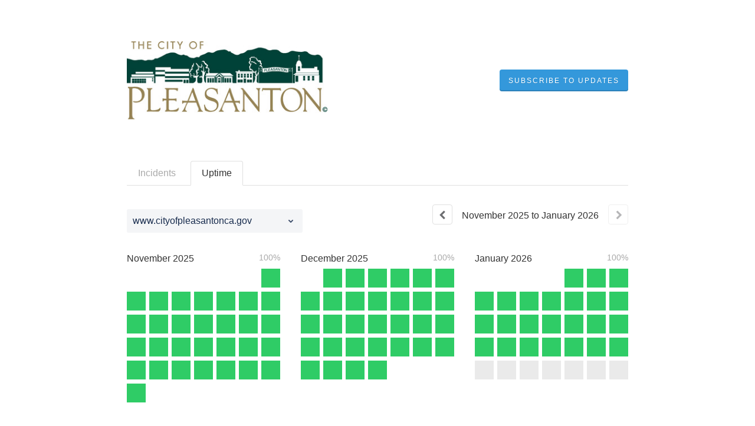

--- FILE ---
content_type: text/html; charset=utf-8
request_url: https://status.cityofpleasantonca.gov/uptime
body_size: 15325
content:
<!DOCTYPE html>
<html lang="en">
  <head>
    <meta http-equiv="X-UA-Compatible" content="IE=edge">
    <!-- force IE browsers in compatibility mode to use their most aggressive rendering engine -->

    <meta charset="utf-8">
    <title>City of Pleasanton Systems Status - Uptime History</title>
    <meta name="description" content="City of Pleasanton Systems&#39;s Uptime History">

    <!-- Mobile viewport optimization -->
    <meta name="HandheldFriendly" content="True">
    <meta name="MobileOptimized" content="320">
    <meta name="viewport" content="width=device-width, initial-scale=1.0, minimum-scale=1.0, maximum-scale=1.0">

    <!-- Time this page was rendered - http://purl.org/dc/terms/issued -->
    <meta name="issued" content="1769275562">

    <!-- Mobile IE allows us to activate ClearType technology for smoothing fonts for easy reading -->
    <meta http-equiv="cleartype" content="on">

      <!-- Atlassian Sans & Mono Fonts -->
<link
  rel="preconnect"
  href="https://ds-cdn.prod-east.frontend.public.atl-paas.net" />
<link
  rel="preload"
  href="https://ds-cdn.prod-east.frontend.public.atl-paas.net/assets/fonts/atlassian-sans/v3/AtlassianSans-latin.woff2"
  as="font" type="font/woff2" crossorigin />
<link
  rel="preload"
  href="https://ds-cdn.prod-east.frontend.public.atl-paas.net/assets/font-rules/v5/atlassian-fonts.css"
  as="style" crossorigin />

    <style>
  /* Dynamic Font Stack based on Feature Flag */
    /* Using Atlassian Sans & Mono */
    :root {
      --font-stack-a: "Atlassian Sans", "Helvetica Neue", Helvetica, Arial, Sans-Serif;
      --font-stack-b: "Atlassian Mono", "SFMono-Medium", "SF Mono", "Segoe UI Mono", "Roboto Mono", "Ubuntu Mono", Menlo, Consolas, Courier, monospace;
    }
</style>


      <link rel="shortcut icon" type="image/x-icon" href="//dka575ofm4ao0.cloudfront.net/pages-favicon_logos/original/10079/kqaougv1T5Kf4nWIlwqk" />

    <link rel="shortcut icon" href='//dka575ofm4ao0.cloudfront.net/pages-favicon_logos/original/10079/kqaougv1T5Kf4nWIlwqk'>

    <link rel="alternate" type="application/atom+xml" href="https://status.cityofpleasantonca.gov/history.atom" title="City of Pleasanton Systems Status History - Atom Feed">
    <link rel="alternate" type="application/rss+xml" href="https://status.cityofpleasantonca.gov/history.rss" title="City of Pleasanton Systems Status History - RSS Feed">

      <!-- Canonical Link to ensure that only the custom domain is indexed when present -->
      <link rel="canonical" href="http://status.cityofpleasantonca.gov/uptime">

    <meta name="_globalsign-domain-verification" content="y_VzfckMy4iePo5oDJNivyYIjh8LffYa4jzUndm_bZ"/>


    <link rel="alternate" type="application/atom+xml" title="ATOM" href="https://status.cityofpleasantonca.gov/history.atom" />

    <!-- Le styles -->
    <link rel="stylesheet" media="screen" href="https://dka575ofm4ao0.cloudfront.net/packs/0.3196e1790c0547398277.css" /><link rel="stylesheet" media="screen" href="https://dka575ofm4ao0.cloudfront.net/packs/191.3196e1790c0547398277.css" /><link rel="stylesheet" media="screen" href="https://dka575ofm4ao0.cloudfront.net/packs/155.3196e1790c0547398277.css" />
    <link rel="stylesheet" media="all" href="https://dka575ofm4ao0.cloudfront.net/assets/status/status_manifest-51905443bbfe61223eaea38cbf08b789e674d8721a1447b6649eecf417e904a7.css" />

    <script src="https://dka575ofm4ao0.cloudfront.net/assets/jquery-3.5.1.min-729e416557a365062a8a20f0562f18aa171da57298005d392312670c706c68de.js"></script>

    <script>
      window.pageColorData = {"blue":"#3498DB","border":"#E0E0E0","body_background":"#ffffff","font":"#333333","graph":"#3498db","green":"#2fcc66","light_font":"#AAAAAA","link":"#3498db","orange":"#e67e22","red":"#e74c3c","yellow":"#f1c40f","no_data":"#b3bac5"};
    </script>
    <style>
  /* BODY BACKGROUND */ /* BODY BACKGROUND */ /* BODY BACKGROUND */ /* BODY BACKGROUND */ /* BODY BACKGROUND */
  body,
  .layout-content.status.status-api .section .example-container .example-opener .color-secondary,
  .grouped-items-selector,
  .layout-content.status.status-full-history .history-nav a.current,
  div[id^="subscribe-modal"] .modal-footer,
  div[id^="subscribe-modal"],
  div[id^="updates-dropdown"] .updates-dropdown-section,
  #uptime-tooltip .tooltip-box {
    background-color:#ffffff;
  }

  #uptime-tooltip .pointer-container .pointer-smaller {
    border-bottom-color:#ffffff;
  }




  /* PRIMARY FONT COLOR */ /* PRIMARY FONT COLOR */ /* PRIMARY FONT COLOR */ /* PRIMARY FONT COLOR */
  body.status,
  .color-primary,
  .color-primary:hover,
  .layout-content.status-index .status-day .update-title.impact-none a,
  .layout-content.status-index .status-day .update-title.impact-none a:hover,
  .layout-content.status-index .timeframes-container .timeframe.active,
  .layout-content.status-full-history .month .incident-container .impact-none,
  .layout-content.status.status-index .incidents-list .incident-title.impact-none a,
  .incident-history .impact-none,
  .layout-content.status .grouped-items-selector.inline .grouped-item.active,
  .layout-content.status.status-full-history .history-nav a.current,
  .layout-content.status.status-full-history .history-nav a:not(.current):hover,
  div[id^="subscribe-modal"] .modal-header .close,
  .grouped-item-label,
  #uptime-tooltip .tooltip-box .tooltip-content .related-events .related-event a.related-event-link {
    color:#333333;
  }

  .layout-content.status.status-index .components-statuses .component-container .name {
    color:#333333;
    color:rgba(51,51,51,.8);
  }




  /* SECONDARY FONT COLOR */ /* SECONDARY FONT COLOR */ /* SECONDARY FONT COLOR */ /* SECONDARY FONT COLOR */
  small,
  .layout-content.status .table-row .date,
  .color-secondary,
  .layout-content.status .grouped-items-selector.inline .grouped-item,
  .layout-content.status.status-full-history .history-footer .pagination a.disabled,
  .layout-content.status.status-full-history .history-nav a,
  #uptime-tooltip .tooltip-box .tooltip-content .related-events #related-event-header {
    color:#AAAAAA;
  }




  /* BORDER COLOR */  /* BORDER COLOR */  /* BORDER COLOR */  /* BORDER COLOR */  /* BORDER COLOR */  /* BORDER COLOR */
  body.status .layout-content.status .border-color,
  hr,
  .tooltip-base,
  .markdown-display table,
  div[id^="subscribe-modal"],
  #uptime-tooltip .tooltip-box {
    border-color:#E0E0E0;
  }

  div[id^="subscribe-modal"] .modal-footer,
  .markdown-display table td {
    border-top-color:#E0E0E0;
  }

  .markdown-display table td + td, .markdown-display table th + th {
    border-left-color:#E0E0E0;
  }

  div[id^="subscribe-modal"] .modal-header,
  #uptime-tooltip .pointer-container .pointer-larger {
    border-bottom-color:#E0E0E0;
  }

  #uptime-tooltip .tooltip-box .outage-field {
    /*
      Generate the background-color for the outage-field from the css_body_background_color and css_border_color.

      For the default background (#ffffff) and default css_border_color (#e0e0e0), use the luminosity of the default background with a magic number to arrive at
      the original outage-field background color (#f4f5f7). I used the formula Target Color = Color * alpha + Background * (1 - alpha) to find the magic number of ~0.08.

      For darker css_body_background_color, luminosity values are lower so alpha trends toward becoming transparent (thus outage-field background becomes same as css_body_background_color).
    */
    background-color: rgba(224,224,224,0.31);

    /*
      outage-field border-color alpha is inverse to the luminosity of css_body_background_color.
      That is to say, with a default white background this border is transparent, but on a black background, it's opaque css_border_color.
    */
    border-color: rgba(224,224,224,0.0);
  }




  /* CSS REDS */ /* CSS REDS */ /* CSS REDS */ /* CSS REDS */ /* CSS REDS */ /* CSS REDS */ /* CSS REDS */
  .layout-content.status.status-index .status-day .update-title.impact-critical a,
  .layout-content.status.status-index .status-day .update-title.impact-critical a:hover,
  .layout-content.status.status-index .page-status.status-critical,
  .layout-content.status.status-index .unresolved-incident.impact-critical .incident-title,
  .flat-button.background-red {
    background-color:#e74c3c;
  }

  .layout-content.status-index .components-statuses .component-container.status-red:after,
  .layout-content.status-full-history .month .incident-container .impact-critical,
  .layout-content.status-incident .incident-name.impact-critical,
  .layout-content.status.status-index .incidents-list .incident-title.impact-critical a,
  .status-red .icon-indicator,
  .incident-history .impact-critical,
  .components-container .component-inner-container.status-red .component-status,
  .components-container .component-inner-container.status-red .icon-indicator {
    color:#e74c3c;
  }

  .layout-content.status.status-index .unresolved-incident.impact-critical .updates {
    border-color:#e74c3c;
  }




  /* CSS ORANGES */ /* CSS ORANGES */ /* CSS ORANGES */ /* CSS ORANGES */ /* CSS ORANGES */ /* CSS ORANGES */
  .layout-content.status.status-index .status-day .update-title.impact-major a,
  .layout-content.status.status-index .status-day .update-title.impact-major a:hover,
  .layout-content.status.status-index .page-status.status-major,
  .layout-content.status.status-index .unresolved-incident.impact-major .incident-title {
    background-color:#e67e22;
  }

  .layout-content.status-index .components-statuses .component-container.status-orange:after,
  .layout-content.status-full-history .month .incident-container .impact-major,
  .layout-content.status-incident .incident-name.impact-major,
  .layout-content.status.status-index .incidents-list .incident-title.impact-major a,
  .status-orange .icon-indicator,
  .incident-history .impact-major,
  .components-container .component-inner-container.status-orange .component-status,
  .components-container .component-inner-container.status-orange .icon-indicator {
    color:#e67e22;
  }

  .layout-content.status.status-index .unresolved-incident.impact-major .updates {
    border-color:#e67e22;
  }




  /* CSS YELLOWS */ /* CSS YELLOWS */ /* CSS YELLOWS */ /* CSS YELLOWS */ /* CSS YELLOWS */ /* CSS YELLOWS */
  .layout-content.status.status-index .status-day .update-title.impact-minor a,
  .layout-content.status.status-index .status-day .update-title.impact-minor a:hover,
  .layout-content.status.status-index .page-status.status-minor,
  .layout-content.status.status-index .unresolved-incident.impact-minor .incident-title,
  .layout-content.status.status-index .scheduled-incidents-container .tab {
    background-color:#f1c40f;
  }

  .layout-content.status-index .components-statuses .component-container.status-yellow:after,
  .layout-content.status-full-history .month .incident-container .impact-minor,
  .layout-content.status-incident .incident-name.impact-minor,
  .layout-content.status.status-index .incidents-list .incident-title.impact-minor a,
  .status-yellow .icon-indicator,
  .incident-history .impact-minor,
  .components-container .component-inner-container.status-yellow .component-status,
  .components-container .component-inner-container.status-yellow .icon-indicator,
  .layout-content.status.manage-subscriptions .confirmation-infobox .fa {
    color:#f1c40f;
  }

  .layout-content.status.status-index .unresolved-incident.impact-minor .updates,
  .layout-content.status.status-index .scheduled-incidents-container {
    border-color:#f1c40f;
  }




  /* CSS BLUES */ /* CSS BLUES */ /* CSS BLUES */ /* CSS BLUES */ /* CSS BLUES */ /* CSS BLUES */
  .layout-content.status.status-index .status-day .update-title.impact-maintenance a,
  .layout-content.status.status-index .status-day .update-title.impact-maintenance a:hover,
  .layout-content.status.status-index .page-status.status-maintenance,
  .layout-content.status.status-index .unresolved-incident.impact-maintenance .incident-title,
  .layout-content.status.status-index .scheduled-incidents-container .tab {
    background-color:#3498DB;
  }

  .layout-content.status-index .components-statuses .component-container.status-blue:after,
  .layout-content.status-full-history .month .incident-container .impact-maintenance,
  .layout-content.status-incident .incident-name.impact-maintenance,
  .layout-content.status.status-index .incidents-list .incident-title.impact-maintenance a,
  .status-blue .icon-indicator,
  .incident-history .impact-maintenance,
  .components-container .component-inner-container.status-blue .component-status,
  .components-container .component-inner-container.status-blue .icon-indicator {
    color:#3498DB;
  }

  .layout-content.status.status-index .unresolved-incident.impact-maintenance .updates,
  .layout-content.status.status-index .scheduled-incidents-container {
    border-color:#3498DB;
  }




  /* CSS GREENS */ /* CSS GREENS */ /* CSS GREENS */ /* CSS GREENS */ /* CSS GREENS */ /* CSS GREENS */ /* CSS GREENS */
  .layout-content.status.status-index .page-status.status-none {
    background-color:#2fcc66;
  }
  .layout-content.status-index .components-statuses .component-container.status-green:after,
  .status-green .icon-indicator,
  .components-container .component-inner-container.status-green .component-status,
  .components-container .component-inner-container.status-green .icon-indicator {
    color:#2fcc66;
  }




  /* CSS LINK COLOR */  /* CSS LINK COLOR */  /* CSS LINK COLOR */  /* CSS LINK COLOR */  /* CSS LINK COLOR */  /* CSS LINK COLOR */
  a,
  a:hover,
  .layout-content.status-index .page-footer span a:hover,
  .layout-content.status-index .timeframes-container .timeframe:not(.active):hover,
  .layout-content.status-incident .subheader a:hover {
    color:#3498db;
  }

  .flat-button,
  .masthead .updates-dropdown-container .show-updates-dropdown,
  .layout-content.status-full-history .show-filter.open  {
    background-color:#3498db;
  }




  /* CUSTOM COLOR OVERRIDES FOR UPTIME SHOWCASE */
  .components-section .components-uptime-link {
    color: #aaaaaa;
  }

  .layout-content.status .shared-partial.uptime-90-days-wrapper .legend .legend-item {
    color: #aaaaaa;
    opacity: 1;
  }
  .layout-content.status .shared-partial.uptime-90-days-wrapper .legend .legend-item.light {
    color: #aaaaaa;
    opacity: 1;
  }
  .layout-content.status .shared-partial.uptime-90-days-wrapper .legend .spacer {
    background: #aaaaaa;
    opacity: 1;
  }
</style>


    <!-- custom css -->

      <!-- polyfills -->
        <script crossorigin="anonymous" src="https://cdnjs.cloudflare.com/polyfill/v3/polyfill.js"></script>

    <!-- Le HTML5 shim -->
    <!--[if lt IE 9]>
      <script src="//html5shim.googlecode.com/svn/trunk/html5.js"></script>
    <![endif]-->

    <!-- injection for static -->


    
  </head>


  <body class="status uptime status-none">

    
<div class="layout-content status status-full-history starter">

    <div class="masthead-container basic">

    <div class="masthead has-logo">
        <div class="logo-container">
          <a href="https://www.cityofpleasantonca.gov"><img alt="City of Pleasanton Systems logo" src="//dka575ofm4ao0.cloudfront.net/pages-transactional_logos/retina/10079/qTjfMaASeObdJhxjIaGM" /></a>
        </div>

        
  <div class="updates-dropdown-container" data-js-hook="updates-dropdown-container">
    <a href="#" data-js-hook="show-updates-dropdown" id="show-updates-dropdown" class="show-updates-dropdown" aria-label="Subscribe to updates" aria-expanded="false" aria-haspopup="dialog" role="button">
      <span class="subscribe-text-full">Subscribe to Updates</span><span class="subscribe-text-short">Subscribe</span>
    </a>

<!--    Accessibility guidelines for tabs: https://www.w3.org/TR/wai-aria-practices-1.1/examples/tabs/tabs-1/tabs.html -->
    <div class="updates-dropdown" data-js-hook="updates-dropdown" id="updates-dropdown" style="display:none" role="dialog" aria-modal="false" aria-label="Subscribe to updates">
      <div class="updates-dropdown-nav nav-items-9" role="tablist" aria-label="Subscribe to updates">
          <a href="#updates-dropdown-email" aria-controls="updates-dropdown-email" aria-label="Subscribe via email" role="tab" aria-selected="true" id="updates-dropdown-email-btn">
            <span class="icon-container email">
          </a>
          <a href="#updates-dropdown-sms" aria-controls="updates-dropdown-sms" aria-label="Subscribe via SMS" role="tab" id="updates-dropdown-sms-btn">
            <span class="icon-container sms">
          </a>
          <a href="#updates-dropdown-slack" aria-controls="updates-dropdown-slack" aria-label="Subscribe via slack" role="tab" id="updates-dropdown-slack-btn">
            <span class="icon-container slack">
          </a>
          <a href="#updates-dropdown-teams" aria-controls="updates-dropdown-teams" aria-label="Subscribe via teams" role="tab" id="updates-dropdown-teams-btn">
            <span class="icon-container teams">
          </a>
          <a href="#updates-dropdown-webhook" aria-controls="updates-dropdown-webhook" aria-label="Subscribe via webhook" role="tab" id="updates-dropdown-webhook-btn">
            <span class="icon-container webhook">
          </a>
          <a href="#updates-dropdown-twitter" aria-controls="updates-dropdown-twitter" aria-label="Subscribe via twitter" role="tab" id="updates-dropdown-twitter-btn">
            <span class="icon-container twitter">
          </a>
          <a href="#updates-dropdown-support" aria-controls="updates-dropdown-support" aria-label="Contact support" role="tab" id="updates-dropdown-support-btn">
            <span class="icon-container support">
          </a>
          <a href="#updates-dropdown-atom" aria-controls="updates-dropdown-atom" aria-label="Subscribe via RSS" role="tab" id="updates-dropdown-atom-btn">
            <span class="icon-container rss">
          </a>
        <button data-js-hook="updates-dropdown-close" aria-label="Close subscribe form" id="updates-dropdown-close-btn">
          x
        </button>
      </div>
      <div class="updates-dropdown-sections-container">
          <div class="updates-dropdown-section email" id="updates-dropdown-email" style="display:none" role="tabpanel" aria-labelledby="updates-dropdown-email-btn">
            <div class="directions">
              Get email notifications whenever City of Pleasanton Systems <strong>creates</strong>,  <strong>updates</strong> or <strong>resolves</strong> an incident.
            </div>
            <form id="subscribe-form-email" action="/subscriptions/new-email" accept-charset="UTF-8" data-remote="true" method="post">
              <input type="hidden" name="email_otp_verify_flow" id="email_otp_verify_flow" value="false" autocomplete="off" />
                <!-- make sure not to put cookie values in here since this gets cached -->
                <label for="email">Email address:</label>
                <input name="email" id="email" type="text" class="full-width" data-js-hook="email-notification-field" autocomplete="email">
                <input name="email_otp_auth_token" type='hidden' id="email-otp-token-field">
                <div class="opt-container-section" id="email-otp-container", style="display:none" >
                  <label for="email-otp">Enter OTP:</label>
                  <input name="otp" id="email-otp" type="text" value="" class="prepend full-width">
                  <p id="email-otp-timer">Resend OTP in: <span id="email-otp-countdown"></span> seconds </p>
                  <p id="resend-email-otp">
                    Didn't receive the OTP?
                    <a href="#" id="resend-email-otp-btn" >Resend OTP </a>
                  </p>
                </div>
                  <input type="hidden" name="captcha_error" id="captcha_error" value="false" autocomplete="off" />
                  <input type="submit" value="Subscribe via Email" class="flat-button full-width g-recaptcha" id="subscribe-btn-email" data-disabled-text="Subscribing..." data-sitekey=6LdTS8AUAAAAAOIbCKoCAP4LQku1olYGrywPTaZz data-callback="submitNewEmailSubscriber" data-error-callback="emailSubscriberCaptchaError" >
                  <div class="terms_and_privacy_information bottom small"> This site is protected by reCAPTCHA and the Google <a target="_blank" rel="noopener" class="accessible-link" href="https://policies.google.com/privacy">Privacy Policy</a> and <a target="_blank" rel="noopener" class="accessible-link" data-js-hook="captcha-terms-of-service-link" href="https://policies.google.com/terms">Terms of Service</a> apply.</div>
</form>          </div>

          <div class="updates-dropdown-section phone" id="updates-dropdown-sms" style="display:none" role="tabpanel" aria-labelledby="updates-dropdown-sms-btn">
            <div class="directions">
                Get text message notifications whenever City of Pleasanton Systems <strong>creates</strong> or <strong>resolves</strong> an incident.
            </div>
            <form id="subscribe-form-sms" action="/subscriptions/new-sms" accept-charset="UTF-8" data-remote="true" method="post">
              <input type="hidden" name="otp_verify_flow" id="otp_verify_flow" value="false" autocomplete="off" />
              <input type="hidden" name="subscriber_code" id="subscriber_code" value="" autocomplete="off" />
              <div class="control-group">
                <div class="controls externalities-sms-container">
                  <!-- make sure not to put cookie values in here since this gets cached -->
                  <label for="phone-country">Country code:</label>
                  <div id="phone-number-country-code" class="phone-country-wrapper"
                      data-otp-enabled="false">
                      <select name="phone_country" id="phone-country" data-js-hook="phone-country" class="phone-country"><option value="af" data-otp-enabled="false" >Afghanistan (+93)</option>
<option value="al" data-otp-enabled="false" >Albania (+355)</option>
<option value="dz" data-otp-enabled="false" >Algeria (+213)</option>
<option value="as" data-otp-enabled="false" >American Samoa (+1)</option>
<option value="ad" data-otp-enabled="false" >Andorra (+376)</option>
<option value="ao" data-otp-enabled="false" >Angola (+244)</option>
<option value="ai" data-otp-enabled="false" >Anguilla (+1)</option>
<option value="ag" data-otp-enabled="false" >Antigua and Barbuda (+1)</option>
<option value="ar" data-otp-enabled="false" >Argentina (+54)</option>
<option value="am" data-otp-enabled="false" >Armenia (+374)</option>
<option value="aw" data-otp-enabled="false" >Aruba (+297)</option>
<option value="au" data-otp-enabled="false" >Australia/Cocos/Christmas Island (+61)</option>
<option value="at" data-otp-enabled="false" >Austria (+43)</option>
<option value="az" data-otp-enabled="false" >Azerbaijan (+994)</option>
<option value="bs" data-otp-enabled="false" >Bahamas (+1)</option>
<option value="bh" data-otp-enabled="false" >Bahrain (+973)</option>
<option value="bd" data-otp-enabled="false" >Bangladesh (+880)</option>
<option value="bb" data-otp-enabled="false" >Barbados (+1)</option>
<option value="by" data-otp-enabled="false" >Belarus (+375)</option>
<option value="be" data-otp-enabled="false" >Belgium (+32)</option>
<option value="bz" data-otp-enabled="false" >Belize (+501)</option>
<option value="bj" data-otp-enabled="false" >Benin (+229)</option>
<option value="bm" data-otp-enabled="false" >Bermuda (+1)</option>
<option value="bo" data-otp-enabled="false" >Bolivia (+591)</option>
<option value="ba" data-otp-enabled="false" >Bosnia and Herzegovina (+387)</option>
<option value="bw" data-otp-enabled="false" >Botswana (+267)</option>
<option value="br" data-otp-enabled="false" >Brazil (+55)</option>
<option value="bn" data-otp-enabled="false" >Brunei (+673)</option>
<option value="bg" data-otp-enabled="false" >Bulgaria (+359)</option>
<option value="bf" data-otp-enabled="false" >Burkina Faso (+226)</option>
<option value="bi" data-otp-enabled="false" >Burundi (+257)</option>
<option value="kh" data-otp-enabled="false" >Cambodia (+855)</option>
<option value="cm" data-otp-enabled="false" >Cameroon (+237)</option>
<option value="ca" data-otp-enabled="false" >Canada (+1)</option>
<option value="cv" data-otp-enabled="false" >Cape Verde (+238)</option>
<option value="ky" data-otp-enabled="false" >Cayman Islands (+1)</option>
<option value="cf" data-otp-enabled="false" >Central Africa (+236)</option>
<option value="td" data-otp-enabled="false" >Chad (+235)</option>
<option value="cl" data-otp-enabled="false" >Chile (+56)</option>
<option value="cn" data-otp-enabled="false" >China (+86)</option>
<option value="co" data-otp-enabled="false" >Colombia (+57)</option>
<option value="km" data-otp-enabled="false" >Comoros (+269)</option>
<option value="cg" data-otp-enabled="false" >Congo (+242)</option>
<option value="cd" data-otp-enabled="false" >Congo, Dem Rep (+243)</option>
<option value="cr" data-otp-enabled="false" >Costa Rica (+506)</option>
<option value="hr" data-otp-enabled="false" >Croatia (+385)</option>
<option value="cy" data-otp-enabled="false" >Cyprus (+357)</option>
<option value="cz" data-otp-enabled="false" >Czech Republic (+420)</option>
<option value="dk" data-otp-enabled="false" >Denmark (+45)</option>
<option value="dj" data-otp-enabled="false" >Djibouti (+253)</option>
<option value="dm" data-otp-enabled="false" >Dominica (+1)</option>
<option value="do" data-otp-enabled="false" >Dominican Republic (+1)</option>
<option value="eg" data-otp-enabled="false" >Egypt (+20)</option>
<option value="sv" data-otp-enabled="false" >El Salvador (+503)</option>
<option value="gq" data-otp-enabled="false" >Equatorial Guinea (+240)</option>
<option value="ee" data-otp-enabled="false" >Estonia (+372)</option>
<option value="et" data-otp-enabled="false" >Ethiopia (+251)</option>
<option value="fo" data-otp-enabled="false" >Faroe Islands (+298)</option>
<option value="fj" data-otp-enabled="false" >Fiji (+679)</option>
<option value="fi" data-otp-enabled="false" >Finland/Aland Islands (+358)</option>
<option value="fr" data-otp-enabled="false" >France (+33)</option>
<option value="gf" data-otp-enabled="false" >French Guiana (+594)</option>
<option value="pf" data-otp-enabled="false" >French Polynesia (+689)</option>
<option value="ga" data-otp-enabled="false" >Gabon (+241)</option>
<option value="gm" data-otp-enabled="false" >Gambia (+220)</option>
<option value="ge" data-otp-enabled="false" >Georgia (+995)</option>
<option value="de" data-otp-enabled="false" >Germany (+49)</option>
<option value="gh" data-otp-enabled="false" >Ghana (+233)</option>
<option value="gi" data-otp-enabled="false" >Gibraltar (+350)</option>
<option value="gr" data-otp-enabled="false" >Greece (+30)</option>
<option value="gl" data-otp-enabled="false" >Greenland (+299)</option>
<option value="gd" data-otp-enabled="false" >Grenada (+1)</option>
<option value="gp" data-otp-enabled="false" >Guadeloupe (+590)</option>
<option value="gu" data-otp-enabled="false" >Guam (+1)</option>
<option value="gt" data-otp-enabled="false" >Guatemala (+502)</option>
<option value="gn" data-otp-enabled="false" >Guinea (+224)</option>
<option value="gy" data-otp-enabled="false" >Guyana (+592)</option>
<option value="ht" data-otp-enabled="false" >Haiti (+509)</option>
<option value="hn" data-otp-enabled="false" >Honduras (+504)</option>
<option value="hk" data-otp-enabled="false" >Hong Kong (+852)</option>
<option value="hu" data-otp-enabled="false" >Hungary (+36)</option>
<option value="is" data-otp-enabled="false" >Iceland (+354)</option>
<option value="in" data-otp-enabled="false" >India (+91)</option>
<option value="id" data-otp-enabled="false" >Indonesia (+62)</option>
<option value="iq" data-otp-enabled="false" >Iraq (+964)</option>
<option value="ie" data-otp-enabled="false" >Ireland (+353)</option>
<option value="il" data-otp-enabled="false" >Israel (+972)</option>
<option value="it" data-otp-enabled="false" >Italy (+39)</option>
<option value="jm" data-otp-enabled="false" >Jamaica (+1)</option>
<option value="jp" data-otp-enabled="false" >Japan (+81)</option>
<option value="jo" data-otp-enabled="false" >Jordan (+962)</option>
<option value="ke" data-otp-enabled="false" >Kenya (+254)</option>
<option value="kr" data-otp-enabled="false" >Korea, Republic of (+82)</option>
<option value="xk" data-otp-enabled="false" >Kosovo (+383)</option>
<option value="kw" data-otp-enabled="false" >Kuwait (+965)</option>
<option value="kg" data-otp-enabled="false" >Kyrgyzstan (+996)</option>
<option value="la" data-otp-enabled="false" >Laos (+856)</option>
<option value="lv" data-otp-enabled="false" >Latvia (+371)</option>
<option value="lb" data-otp-enabled="false" >Lebanon (+961)</option>
<option value="ls" data-otp-enabled="false" >Lesotho (+266)</option>
<option value="lr" data-otp-enabled="false" >Liberia (+231)</option>
<option value="ly" data-otp-enabled="false" >Libya (+218)</option>
<option value="li" data-otp-enabled="false" >Liechtenstein (+423)</option>
<option value="lt" data-otp-enabled="false" >Lithuania (+370)</option>
<option value="lu" data-otp-enabled="false" >Luxembourg (+352)</option>
<option value="mo" data-otp-enabled="false" >Macao (+853)</option>
<option value="mk" data-otp-enabled="false" >Macedonia (+389)</option>
<option value="mg" data-otp-enabled="false" >Madagascar (+261)</option>
<option value="mw" data-otp-enabled="false" >Malawi (+265)</option>
<option value="my" data-otp-enabled="false" >Malaysia (+60)</option>
<option value="mv" data-otp-enabled="false" >Maldives (+960)</option>
<option value="ml" data-otp-enabled="false" >Mali (+223)</option>
<option value="mt" data-otp-enabled="false" >Malta (+356)</option>
<option value="mq" data-otp-enabled="false" >Martinique (+596)</option>
<option value="mr" data-otp-enabled="false" >Mauritania (+222)</option>
<option value="mu" data-otp-enabled="false" >Mauritius (+230)</option>
<option value="mx" data-otp-enabled="false" >Mexico (+52)</option>
<option value="mc" data-otp-enabled="false" >Monaco (+377)</option>
<option value="mn" data-otp-enabled="false" >Mongolia (+976)</option>
<option value="me" data-otp-enabled="false" >Montenegro (+382)</option>
<option value="ms" data-otp-enabled="false" >Montserrat (+1)</option>
<option value="ma" data-otp-enabled="false" >Morocco/Western Sahara (+212)</option>
<option value="mz" data-otp-enabled="false" >Mozambique (+258)</option>
<option value="na" data-otp-enabled="false" >Namibia (+264)</option>
<option value="np" data-otp-enabled="false" >Nepal (+977)</option>
<option value="nl" data-otp-enabled="false" >Netherlands (+31)</option>
<option value="nz" data-otp-enabled="false" >New Zealand (+64)</option>
<option value="ni" data-otp-enabled="false" >Nicaragua (+505)</option>
<option value="ne" data-otp-enabled="false" >Niger (+227)</option>
<option value="ng" data-otp-enabled="false" >Nigeria (+234)</option>
<option value="no" data-otp-enabled="false" >Norway (+47)</option>
<option value="om" data-otp-enabled="false" >Oman (+968)</option>
<option value="pk" data-otp-enabled="false" >Pakistan (+92)</option>
<option value="ps" data-otp-enabled="false" >Palestinian Territory (+970)</option>
<option value="pa" data-otp-enabled="false" >Panama (+507)</option>
<option value="py" data-otp-enabled="false" >Paraguay (+595)</option>
<option value="pe" data-otp-enabled="false" >Peru (+51)</option>
<option value="ph" data-otp-enabled="false" >Philippines (+63)</option>
<option value="pl" data-otp-enabled="false" >Poland (+48)</option>
<option value="pt" data-otp-enabled="false" >Portugal (+351)</option>
<option value="pr" data-otp-enabled="false" >Puerto Rico (+1)</option>
<option value="qa" data-otp-enabled="false" >Qatar (+974)</option>
<option value="re" data-otp-enabled="false" >Reunion/Mayotte (+262)</option>
<option value="ro" data-otp-enabled="false" >Romania (+40)</option>
<option value="ru" data-otp-enabled="false" >Russia/Kazakhstan (+7)</option>
<option value="rw" data-otp-enabled="false" >Rwanda (+250)</option>
<option value="ws" data-otp-enabled="false" >Samoa (+685)</option>
<option value="sm" data-otp-enabled="false" >San Marino (+378)</option>
<option value="sa" data-otp-enabled="false" >Saudi Arabia (+966)</option>
<option value="sn" data-otp-enabled="false" >Senegal (+221)</option>
<option value="rs" data-otp-enabled="false" >Serbia (+381)</option>
<option value="sc" data-otp-enabled="false" >Seychelles (+248)</option>
<option value="sl" data-otp-enabled="false" >Sierra Leone (+232)</option>
<option value="sg" data-otp-enabled="false" >Singapore (+65)</option>
<option value="sk" data-otp-enabled="false" >Slovakia (+421)</option>
<option value="si" data-otp-enabled="false" >Slovenia (+386)</option>
<option value="za" data-otp-enabled="false" >South Africa (+27)</option>
<option value="es" data-otp-enabled="false" >Spain (+34)</option>
<option value="lk" data-otp-enabled="false" >Sri Lanka (+94)</option>
<option value="kn" data-otp-enabled="false" >St Kitts and Nevis (+1)</option>
<option value="lc" data-otp-enabled="false" >St Lucia (+1)</option>
<option value="vc" data-otp-enabled="false" >St Vincent Grenadines (+1)</option>
<option value="sd" data-otp-enabled="false" >Sudan (+249)</option>
<option value="sr" data-otp-enabled="false" >Suriname (+597)</option>
<option value="sz" data-otp-enabled="false" >Swaziland (+268)</option>
<option value="se" data-otp-enabled="false" >Sweden (+46)</option>
<option value="ch" data-otp-enabled="false" >Switzerland (+41)</option>
<option value="tw" data-otp-enabled="false" >Taiwan (+886)</option>
<option value="tj" data-otp-enabled="false" >Tajikistan (+992)</option>
<option value="tz" data-otp-enabled="false" >Tanzania (+255)</option>
<option value="th" data-otp-enabled="false" >Thailand (+66)</option>
<option value="tg" data-otp-enabled="false" >Togo (+228)</option>
<option value="to" data-otp-enabled="false" >Tonga (+676)</option>
<option value="tt" data-otp-enabled="false" >Trinidad and Tobago (+1)</option>
<option value="tn" data-otp-enabled="false" >Tunisia (+216)</option>
<option value="tr" data-otp-enabled="false" >Turkey (+90)</option>
<option value="tc" data-otp-enabled="false" >Turks and Caicos Islands (+1)</option>
<option value="ug" data-otp-enabled="false" >Uganda (+256)</option>
<option value="ua" data-otp-enabled="false" >Ukraine (+380)</option>
<option value="ae" data-otp-enabled="false" >United Arab Emirates (+971)</option>
<option value="gb" data-otp-enabled="false" >United Kingdom (+44)</option>
<option value="us" data-otp-enabled="false" selected>United States (+1)</option>
<option value="uy" data-otp-enabled="false" >Uruguay (+598)</option>
<option value="uz" data-otp-enabled="false" >Uzbekistan (+998)</option>
<option value="ve" data-otp-enabled="false" >Venezuela (+58)</option>
<option value="vn" data-otp-enabled="false" >Vietnam (+84)</option>
<option value="vg" data-otp-enabled="false" >Virgin Islands, British (+1)</option>
<option value="vi" data-otp-enabled="false" >Virgin Islands, U.S. (+1)</option>
<option value="ye" data-otp-enabled="false" >Yemen (+967)</option>
<option value="zm" data-otp-enabled="false" >Zambia (+260)</option>
<option value="zw" data-otp-enabled="false" >Zimbabwe (+263)</option></select>
                  </div>
                  <label for="phone-number">Phone number:</label>
                  <input name="phone_number" id="phone-number" type="text" class="prepend full-width" data-js-hook="sms-notification-field">
                  <div class="sms-atl-error" id="sms-atl-error"></div>
                  <div class="clearfix"></div>
                  <div class="opt-container-section" id="otp-container" style="display:none">
                    <a href="#" id="btn-subcriber-change-number">Change number</a>
                    <label for="otp">Enter OTP:</label>
                    <input name="otp" id="otp" type="text" class="prepend full-width">
                    <p id="timer">Resend OTP in: <span id="countdown">30</span> seconds </p>
                    <p id="resend">
                      Didn't receive the OTP?
                      <a href="#" id="resend-otp-btn" >Resend OTP </a>
                    </p>
                    </div>
                </div>
              </div>

                <input type="hidden" name="captcha_error" id="captcha_error" value="false" autocomplete="off" />
                <input type="submit" value="Subscribe via Text Message" class="flat-button full-width g-recaptcha" id="subscribe-btn-sms" data-disabled-text="Subscribing..." data-sitekey=6LcH-b0UAAAAACVQtMb14LBhflMA9y0Nmu7l_W6d data-callback="submitNewSmsSubscriber" data-error-callback="smsSubscriberCaptchaError">
              <div class="terms_and_privacy_information bottom small">Message and data rates may apply. By subscribing you agree to the Atlassian <a target="_blank" rel="noopener" class="accessible-link" href="https://www.atlassian.com/legal/product-specific-terms#statuspage-specific-terms">Terms of Service</a>, and the Atlassian <a target="_blank" rel="noopener" class="accessible-link" href="https://www.atlassian.com/legal/privacy-policy">Privacy Policy</a>. This site is protected by reCAPTCHA and the Google <a target="_blank" rel="noopener" class="accessible-link" href="https://policies.google.com/privacy">Privacy Policy</a> and <a target="_blank" rel="noopener" class="accessible-link" data-js-hook="captcha-terms-of-service-link" href="https://policies.google.com/terms">Terms of Service</a> apply.</div>
</form>          </div>

          <div class="updates-dropdown-section slack" id="updates-dropdown-slack" style="display:none" role="tabpanel" aria-labelledby="updates-dropdown-slack-btn">
            <div class="directions">
              Get incident updates and maintenance status messages in Slack.
            </div>
            <a value="Subscribe via Slack" class="flat-button full-width" id="subscribe-btn-slack" data-disabled-text="Subscribing..." data-revert-on-success="true" style="margin-top:.75rem" href="https://subscriptions.statuspage.io/slack_authentication/kickoff?page_code=bnltcm9q8w95">Subscribe via Slack</a>
            <div class="terms_and_privacy_information bottom small">By subscribing you agree to the Atlassian <a target="_blank" rel="noopener" class="accessible-link" href="https://www.atlassian.com/legal/cloud-terms-of-service">Cloud Terms of Service</a> and acknowledge Atlassian's <a target="_blank" rel="noopener" class="accessible-link" href="https://www.atlassian.com/legal/privacy-policy">Privacy Policy</a>.</div>
          </div>

          <div class="updates-dropdown-section teams" id="updates-dropdown-teams" style="display:none" role="tabpanel" aria-labelledby="updates-dropdown-teams-btn">
            <div class="directions">
              Get incident updates and maintenance status messages in Microsoft Teams channel.
            </div>
            <form id="subscribe-form-teams" action="/subscriptions/teams.json" accept-charset="UTF-8" data-remote="true" method="post">
              <div class="control-group">
                <div class="controls">
                  <label for="endpoint-webhooks">Channel's Webhook URL:</label>
                  <input type="text" name="endpoint" id="endpoint-webhooks" data-js-hook="endpoint" class="full-width" aria-describedby="url-help-block" />
                  <p class="help-block" id="url-help-block"> <a target="_blank" rel="noopener" href="https://support.atlassian.com/statuspage/docs/set-up-microsoft-teams-integration/">Here&#39;s where to find</a> the URL of a teams channel</p>
                </div>
              </div>
              <input type="submit" value="Subscribe via Teams" class="flat-button full-width" id="subscribe-btn-teams" data-disabled-text="Subscribing..." data-js-hook="updates-dropdown-close" >
</form>            <div class="terms_and_privacy_information bottom small">By subscribing you agree to the Atlassian <a target="_blank" rel="noopener" class="accessible-link" href="https://www.atlassian.com/legal/cloud-terms-of-service">Cloud Terms of Service</a> and acknowledge Atlassian's <a target="_blank" rel="noopener" class="accessible-link" href="https://www.atlassian.com/legal/privacy-policy">Privacy Policy</a>.</div>
          </div>

          <div class="updates-dropdown-section webhook" id="updates-dropdown-webhook" style="display:none" role="tabpanel" aria-labelledby="updates-dropdown-webhook-btn">
            <div class="directions">
              Get webhook notifications whenever City of Pleasanton Systems <strong>creates</strong> an incident, <strong>updates</strong> an incident, <strong>resolves</strong> an incident or <strong>changes</strong> a component status.
            </div>
            <form id="subscribe-form-webhook" action="/subscriptions/webhook.json" accept-charset="UTF-8" data-remote="true" method="post">
              <div class="control-group">
                <div class="controls">
                  <label for="endpoint-webhooks">Webhook URL:</label>
                  <input type="text" name="endpoint" id="endpoint-webhooks" data-js-hook="endpoint" class="full-width" aria-describedby="url-help-block" />
                  <p class="help-block" id="url-help-block">The URL we should send the webhooks to</p>
                </div>
              </div>

              <div class="control-group">
                <div class="controls">
                  <label for="email-webhooks">Email address:</label>
                  <input type="text" name="email" id="email-webhooks" data-js-hook="email" class="full-width" aria-describedby="email-help-block" />
                  <p class="help-block" id="email-help-block">We'll send you email if your endpoint fails</p>
                </div>
              </div>

                <input type="hidden" name="captcha_error" id="captcha_error" value="false" autocomplete="off" />
                <input type="submit" value=Subscribe To Notifications class="flat-button full-width g-recaptcha" id="subscribe-btn-webhook" data-disabled-text="Subscribing..." data-sitekey=6LcQ-b0UAAAAAJjfdwO_-ozGC-CzWDj4Pm1kJ2Ah data-callback="submitNewWebhookSubscriber" data-error-callback="webhookSubscriberCaptchaError">
                <div class="terms_and_privacy_information bottom small"> This site is protected by reCAPTCHA and the Google <a target="_blank" rel="noopener" class="accessible-link" href="https://policies.google.com/privacy">Privacy Policy</a> and <a target="_blank" rel="noopener" class="accessible-link" data-js-hook="captcha-terms-of-service-link" href="https://policies.google.com/terms">Terms of Service</a> apply.</div>

</form>          </div>

          <div class="updates-dropdown-section twitter" id="updates-dropdown-twitter" style="display:none" role="tabpanel" aria-labelledby="updates-dropdown-twitter-btn">
            <a href="https://twitter.com/pleasantonIT" class="twitter-follow-button" data-show-count="false" data-show-screen-name="true" data-width="59px">Follow @pleasantonIT</a>
            or&nbsp;
            <a href="https://twitter.com/pleasantonIT" target="_blank">view our profile</a>.
            <style>
              .twitter-follow-button {
                margin-bottom: -6px;
              }
            </style>

              <script>!function(d,s,id){var js,fjs=d.getElementsByTagName(s)[0],p=/^http:/.test(d.location)?'http':'https';if(!d.getElementById(id)){js=d.createElement(s);js.id=id;js.src=p+'://platform.twitter.com/widgets.js';fjs.parentNode.insertBefore(js,fjs);}}(document, 'script', 'twitter-wjs');</script>
          </div>

          <div class="updates-dropdown-section support" id="updates-dropdown-support" style="display:none" role="tabpanel" aria-labelledby="updates-dropdown-support-btn">
            Visit our <a target="_blank" href="https://help.cityofpleasantonca.gov">support site</a>.
          </div>

          <div class="updates-dropdown-section atom" id="updates-dropdown-atom" role="tabpanel" aria-labelledby="updates-dropdown-atom-btn">
            Get the <a href="https://status.cityofpleasantonca.gov/history.atom" target="_blank">Atom Feed</a> or <a href="https://status.cityofpleasantonca.gov/history.rss" target="_blank">RSS Feed</a>.
          </div>
      </div>
    </div>
  </div>

<script>
  $(function () {
    const phoneNumberInput = $('#phone-number');
    const errorDiv = $('#sms-atl-error')
    if(errorDiv.length){
      function checkSelectedCountry() {
        const selectedCountry = $('#phone-country').val();
        const isOtpEnabled = $('#phone-number-country-code').attr('data-otp-enabled') === 'true';
        const form = document.getElementById('subscribe-form-sms');
        form.action = '/subscriptions/new-sms';
        const isOtpFlow = document.getElementById('otp_verify_flow');
        document.getElementById('otp-container').style.display = "none";
        if(false && selectedCountry === 'sg') { // Replace 'SG' with the actual value representing Singapore in your select tag
          phoneNumberInput.prop('disabled', true);
          errorDiv.html(`Due to new Singapore government regulations, we're currently not supporting text subscriptions in Singapore.<a href="https://community.atlassian.com/t5/Statuspage-articles/Attention-SMS-notifications-will-be-disabled-on-August-1st-2023/ba-p/2424398" target="_blank"> Learn more.</a> <br> Select another method to subscribe.`);
        } else {
          phoneNumberInput.prop('readonly', false);
          errorDiv.html('');
          if(false){
            if(isOtpEnabled){
              document.getElementById('subscribe-btn-sms').value = "Send OTP";
            }
            else {
              isOtpFlow.value = false;
              document.getElementById('subscribe-btn-sms').value = "Subscribe via Text Message";
            }
          }
        }
      }

      $('#phone-country').on('change', checkSelectedCountry);
      checkSelectedCountry();
    }
  });

  document.addEventListener('DOMContentLoaded', function() {
    const dropdown = document.querySelector('#phone-number-country-code .phone-country');
    if (dropdown){
      const wrapperDiv = document.getElementById('phone-number-country-code');
      const selectedOption = dropdown.options[dropdown.selectedIndex];
      const otpEnabled = selectedOption.getAttribute('data-otp-enabled');

      wrapperDiv.setAttribute('data-otp-enabled', otpEnabled);

      dropdown.addEventListener('change', function() {
        const selectedOption = dropdown.options[dropdown.selectedIndex];
        const otpEnabled = selectedOption.getAttribute('data-otp-enabled');

        wrapperDiv.setAttribute('data-otp-enabled', otpEnabled);
      });
    }
  });

  var countdownTimer;
  var resendBtn = document.getElementById('resend');
  var timer = document.getElementById('timer');
  var form = document.getElementById('subscribe-form-sms');
  var RESEND_TIMER = 30;
  $(function() {
    $('#subscribe-form-sms').on('ajax:success', function(e, data, status, xhr){
      const form = this;
      const action = form.getAttribute('action');
      if (data.type === 'success' && data.otp_flow === true) {
        document.getElementById('subscriber_code').value = data.subscriber_code
        document.getElementById('otp-container').style.display = "block";
        $('#phone-number').prop('readonly', true);
        var display = document.getElementById('countdown');
        disableResend();
        startTimer(RESEND_TIMER, display)
        document.getElementById('subscribe-btn-sms').value = "Verify OTP and Subscribe";
        document.getElementById('otp_verify_flow').value = true;
        form.action = '/subscriptions/verify-otp';
      } else if (data.type === 'success' && action.includes('verify')){
        document.getElementById('otp-container').style.display = "none";
        $('#phone-number').val('').prop('readonly', false);
        $('#otp').val('');
        document.getElementById('subscribe-btn-sms').value = "Send OTP";
        document.getElementById('otp_verify_flow').value = false;
        form.action = '/subscriptions/new-sms';
        SP.currentPage.updatesDropdown.hide();
      }
    });
    $("#btn-subcriber-change-number").on('click', () => {
      document.getElementById('otp-container').style.display = "none";
      $('#phone-number').prop('readonly', false);
      document.getElementById('subscribe-btn-sms').value = "Send OTP";
      form.action = '/subscriptions/new-sms';
      return false
    })
    $('#resend-otp-btn').on('click', function(e) {
      e.preventDefault();
      let phoneNumber = $('#phone-number').val();
      let countryCode = $('.phone-country').val();
      $.ajax({
        type: 'POST',
        url: "/subscriptions/new-sms",
        data: {
          phone_number: phoneNumber,
          phone_country: countryCode,
          type: 'resend'
        },
      }).done(function(data) {
        var messageOptions = (data.type !== undefined && data.type !== null) ? { cssClass: data.type } : {};
        HRB.utils.notify(data.text, messageOptions);
        var display = document.getElementById('countdown');
        disableResend();
        timer.style.display = "none"
        if (data.type === 'success') {
          startTimer(RESEND_TIMER, display);
        }
      })
    });
  })

  function startTimer(duration, display){
    var timer = duration, seconds;
    clearInterval(countdownTimer);
    countdownTimer = setInterval(function () {
      seconds = parseInt(timer % 60, 10);
      display.textContent = seconds;
      if(--timer < 0){
        enableResend();
        clearInterval(countdownTimer);
      }
    }, 1000);
    disableResend();
  }
  function enableResend(){
    resendBtn.style.display = "block";
    timer.style.display = "none"
  }
  function disableResend(){
    resendBtn.style.display = "none";
    timer.style.display = "block"
  }

  $(function() {
    $('#subscribe-form-email').on('submit', function() {
      var tokenField = document.getElementById('email-otp-token-field');
      let page_code = "bnltcm9q8w95"
      let key = keyForEmailOtpToken($('#email').val(), page_code);
      tokenField.value = localStorage.getItem(key);
    });
  });

  var emailOtpCountdownTimer;
  var emailOtpResendBtn = document.getElementById('resend-email-otp');
  var emailOtpTimer = document.getElementById('email-otp-timer');
  var emailOtpForm = document.getElementById('subscribe-form-email');
  var EMAIL_OTP_RESEND_TIMER = 600;
  $(function() {
    $('#subscribe-form-email').on('ajax:success', function(e, data, status, xhr){
      const form = this;
      const action = form.getAttribute('action');
      if (data.type === 'success' && data.email_otp_verify_flow === true) {
        document.getElementById('email-otp-container').style.display = "block";
        var display = document.getElementById('email-otp-countdown');
        display.textContent = EMAIL_OTP_RESEND_TIMER;
        disableEmailOtpResend();
        startEmailOtpTimer(EMAIL_OTP_RESEND_TIMER, display)
        document.getElementById('subscribe-btn-email').value = "Verify OTP and Subscribe";
        document.getElementById('email_otp_verify_flow').value = true;
        form.action = '/subscriptions/verify-email-otp';
      } else if (data.type === 'success' && action.includes('verify')){
        let email =  $('#email')
        let page_code = "bnltcm9q8w95"
        let key = keyForEmailOtpToken(email.val(), page_code);
        localStorage.setItem(key, data.email_otp_auth_token);

        document.getElementById('email-otp-container').style.display = "none";
        email.val('').prop('readonly', false);
        $('#email-otp').val('');
        document.getElementById('subscribe-btn-email').value = "Send OTP";
        document.getElementById('email_otp_verify_flow').value = false;
        form.action = '/subscriptions/new-email';
        SP.currentPage.updatesDropdown.hide();
      }
    });
    $('#resend-email-otp-btn').on('click', function(e) {
      e.preventDefault();
      let email = $('#email').val();
      $.ajax({
        type: 'POST',
        url: "/subscriptions/new-email",
        data: {
          email: email
        },
      }).done(function(data) {
        var messageOptions = (data.type !== undefined && data.type !== null) ? { cssClass: data.type } : {};
        HRB.utils.notify(data.text, messageOptions);
        if (data.type === 'success') {
          var display = document.getElementById('email-otp-countdown');
          display.textContent = EMAIL_OTP_RESEND_TIMER;
          disableEmailOtpResend();
          emailOtpTimer.style.display = "none"
          startEmailOtpTimer(EMAIL_OTP_RESEND_TIMER, display);
        }
      })
    });
  })

  function startEmailOtpTimer(duration, display){
    var timer = duration, seconds;
    clearInterval(emailOtpCountdownTimer);
    emailOtpCountdownTimer = setInterval(function () {
      seconds = parseInt(timer, 10);
      display.textContent = seconds;
      if(--timer < 0){
        enableEmailOtpResend();
        clearInterval(emailOtpCountdownTimer);
      }
    }, 1000);
    disableEmailOtpResend();
  }

  function enableEmailOtpResend(){
    emailOtpResendBtn.style.display = "block";
    emailOtpTimer.style.display = "none"
  }
  function disableEmailOtpResend(){
    emailOtpResendBtn.style.display = "none";
    emailOtpTimer.style.display = "block"
  }
  function keyForEmailOtpToken(email, pageCode) {
    return email + '|' + pageCode+ '|SUBSCRIBE_VIA_EMAIL';
  }
</script>

      <div class="clearfix"></div>
    </div>

</div>
 <!-- this is outside of the .container so that the cover photo can go full width on mobile -->


  <div class="container history-container">
    <div class="history-nav border-color">
  <ul>
    <li>
      <a class="button border-color"  href="https://status.cityofpleasantonca.gov/history" aria-label="Incidents" >Incidents</a>
    </li>
    <li>
      <a class="button current border-color" href="https://status.cityofpleasantonca.gov/uptime" aria-label="Uptime" aria-current=page>Uptime</a>
    </li>
  </ul>
</div>


    <div data-react-class="UptimeCalendar" data-react-props="{&quot;component&quot;:{&quot;status&quot;:&quot;operational&quot;,&quot;name&quot;:&quot;www.cityofpleasantonca.gov&quot;,&quot;created_at&quot;:&quot;2015-01-21T16:44:24.702-08:00&quot;,&quot;updated_at&quot;:&quot;2025-12-11T15:58:09.543-08:00&quot;,&quot;position&quot;:1,&quot;description&quot;:&quot;Primary City of Pleasanton Web Site&quot;,&quot;showcase&quot;:true,&quot;start_date&quot;:null,&quot;id&quot;:&quot;gwtv1x9ggh6k&quot;,&quot;page_id&quot;:&quot;bnltcm9q8w95&quot;,&quot;group_id&quot;:null},&quot;component_select_list&quot;:[{&quot;name&quot;:&quot;Adobe Creative Cloud&quot;,&quot;value&quot;:&quot;836kz7qvxzxf&quot;},{&quot;name&quot;:&quot;Cashiering System - BridgePay&quot;,&quot;value&quot;:&quot;glfkr2jxb21v&quot;},{&quot;name&quot;:&quot;City Council Video and Audio Streaming&quot;,&quot;value&quot;:&quot;8gqpbt5lfmgk&quot;},{&quot;name&quot;:&quot;CityShare - SharePoint System&quot;,&quot;value&quot;:&quot;pl5q1m11lkb0&quot;},{&quot;name&quot;:&quot;DigEplan&quot;,&quot;value&quot;:&quot;0nh2q2pxm6sp&quot;},{&quot;name&quot;:&quot;DocuSign&quot;,&quot;value&quot;:&quot;kwwwsdybwk7t&quot;},{&quot;name&quot;:&quot;Dog License System&quot;,&quot;value&quot;:&quot;w7snjzj8dtp9&quot;},{&quot;name&quot;:&quot;E-FORMS Platform (Jotform)&quot;,&quot;value&quot;:&quot;0vlpxqfbcvzj&quot;},{&quot;name&quot;:&quot;E-Mail Communications&quot;,&quot;value&quot;:&quot;59l2y2bb97wm&quot;},{&quot;name&quot;:&quot;File \u0026 Data Server&quot;,&quot;value&quot;:&quot;rrbh6tvcsv1s&quot;},{&quot;name&quot;:&quot;FileTrail&quot;,&quot;value&quot;:&quot;fqmyhgjlpqxl&quot;},{&quot;name&quot;:&quot;GIS City Viewer&quot;,&quot;value&quot;:&quot;d642jjbc6lzr&quot;},{&quot;name&quot;:&quot;Global Protect (remote access)&quot;,&quot;value&quot;:&quot;7v0wrt7fbl4w&quot;},{&quot;name&quot;:&quot;GovQA Public Records Request&quot;,&quot;value&quot;:&quot;2xqfcxwslq25&quot;},{&quot;name&quot;:&quot;Grammarly&quot;,&quot;value&quot;:&quot;1f1zt14mh9ph&quot;},{&quot;name&quot;:&quot;Help Center - Helpdesk System&quot;,&quot;value&quot;:&quot;dqvs13wvv757&quot;},{&quot;name&quot;:&quot;IT Servers&quot;,&quot;value&quot;:&quot;c76lf1jbzdrv&quot;},{&quot;name&quot;:&quot;Internet Service&quot;,&quot;value&quot;:&quot;8y45st5zg0x9&quot;},{&quot;name&quot;:&quot;Land Management / Permitting System&quot;,&quot;value&quot;:&quot;37tq4lyqwvnl&quot;},{&quot;name&quot;:&quot;Laserfiche - Public Records Search&quot;,&quot;value&quot;:&quot;wnvwlzjyqxs9&quot;},{&quot;name&quot;:&quot;Local and Wide Area Network&quot;,&quot;value&quot;:&quot;hl17578dcjkt&quot;},{&quot;name&quot;:&quot;Microsoft 365&quot;,&quot;value&quot;:&quot;qx2tkg1kjrmv&quot;},{&quot;name&quot;:&quot;Microsoft Teams&quot;,&quot;value&quot;:&quot;pg3bxhdc5ctq&quot;},{&quot;name&quot;:&quot;Monday.com&quot;,&quot;value&quot;:&quot;sqtdy5fpc6qy&quot;},{&quot;name&quot;:&quot;Online Business License Renewal&quot;,&quot;value&quot;:&quot;wjsr559fjq9f&quot;},{&quot;name&quot;:&quot;OpenText - XMEDIUS Fax Services&quot;,&quot;value&quot;:&quot;fzmkvt99kx1m&quot;},{&quot;name&quot;:&quot;Pleasanton Library Systems&quot;,&quot;value&quot;:&quot;j1dq2nrskn90&quot;},{&quot;name&quot;:&quot;Pleasanton Library Web Page&quot;,&quot;value&quot;:&quot;6sqp328qs10x&quot;},{&quot;name&quot;:&quot;Pleasanton Police: Crime \u0026 Activity Map (RIMS)&quot;,&quot;value&quot;:&quot;1vkbybf1wk96&quot;},{&quot;name&quot;:&quot;Pleasanton Recreation (CivicRec)&quot;,&quot;value&quot;:&quot;x3szrx40gmz6&quot;},{&quot;name&quot;:&quot;Public Meetings - Agenda and LiveStream (CivicClerk)&quot;,&quot;value&quot;:&quot;k4s1xmv8n4ry&quot;},{&quot;name&quot;:&quot;SharePoint Online (Progress Intranet)&quot;,&quot;value&quot;:&quot;hyyv3pd40289&quot;},{&quot;name&quot;:&quot;Splashtop Remote Desktop&quot;,&quot;value&quot;:&quot;d1lz4g03br3k&quot;},{&quot;name&quot;:&quot;Telephone and VoiceMail&quot;,&quot;value&quot;:&quot;g6w3gb2gwzj5&quot;},{&quot;name&quot;:&quot;Telestaff&quot;,&quot;value&quot;:&quot;3wvpx0bm3lyy&quot;},{&quot;name&quot;:&quot;Tyler Munis - Financial/HRMS System&quot;,&quot;value&quot;:&quot;qk1pg15cp7xt&quot;},{&quot;name&quot;:&quot;Tyler Munis - Selfservice Portal&quot;,&quot;value&quot;:&quot;b8l9dd5r2fjp&quot;},{&quot;name&quot;:&quot;Utility Billing IVR&quot;,&quot;value&quot;:&quot;p114nyf09jqp&quot;},{&quot;name&quot;:&quot;Utility Billing Payment Portal&quot;,&quot;value&quot;:&quot;3z7wz1vfhl04&quot;},{&quot;name&quot;:&quot;Veoci&quot;,&quot;value&quot;:&quot;f1tqlc1gd72c&quot;},{&quot;name&quot;:&quot;Voice Permit System&quot;,&quot;value&quot;:&quot;p57m4p5c1rp9&quot;},{&quot;name&quot;:&quot;www.cityofpleasantonca.gov&quot;,&quot;value&quot;:&quot;gwtv1x9ggh6k&quot;},{&quot;name&quot;:&quot;www.firehousearts.org&quot;,&quot;value&quot;:&quot;lb7tjqwbpx6h&quot;},{&quot;name&quot;:&quot;www.inpleasanton.com&quot;,&quot;value&quot;:&quot;s0fhvqxf4x4f&quot;},{&quot;name&quot;:&quot;www.pleasantonpermits.com&quot;,&quot;value&quot;:&quot;bvgtljbqkv3z&quot;}],&quot;is_group&quot;:false,&quot;months&quot;:[{&quot;name&quot;:&quot;November&quot;,&quot;year&quot;:2025,&quot;start_offset&quot;:6,&quot;uptime_percentage&quot;:1.0,&quot;days&quot;:[{&quot;color&quot;:&quot;#2fcc66&quot;,&quot;date&quot;:&quot;2025-11-01T00:00:00.000-07:00&quot;,&quot;events&quot;:[{&quot;name&quot;:&quot;web editor sso login&quot;,&quot;code&quot;:&quot;z9721nlct2wp&quot;}],&quot;p&quot;:0,&quot;m&quot;:0},{&quot;color&quot;:&quot;#2fcc66&quot;,&quot;date&quot;:&quot;2025-11-02T00:00:00.000-07:00&quot;,&quot;events&quot;:[{&quot;name&quot;:&quot;web editor sso login&quot;,&quot;code&quot;:&quot;z9721nlct2wp&quot;}],&quot;p&quot;:0,&quot;m&quot;:0},{&quot;color&quot;:&quot;#2fcc66&quot;,&quot;date&quot;:&quot;2025-11-03T00:00:00.000-08:00&quot;,&quot;events&quot;:[{&quot;name&quot;:&quot;web editor sso login&quot;,&quot;code&quot;:&quot;z9721nlct2wp&quot;}],&quot;p&quot;:0,&quot;m&quot;:0},{&quot;color&quot;:&quot;#2fcc66&quot;,&quot;date&quot;:&quot;2025-11-04T00:00:00.000-08:00&quot;,&quot;events&quot;:[{&quot;name&quot;:&quot;web editor sso login&quot;,&quot;code&quot;:&quot;z9721nlct2wp&quot;}],&quot;p&quot;:0,&quot;m&quot;:0},{&quot;color&quot;:&quot;#2fcc66&quot;,&quot;date&quot;:&quot;2025-11-05T00:00:00.000-08:00&quot;,&quot;events&quot;:[{&quot;name&quot;:&quot;web editor sso login&quot;,&quot;code&quot;:&quot;z9721nlct2wp&quot;}],&quot;p&quot;:0,&quot;m&quot;:0},{&quot;color&quot;:&quot;#2fcc66&quot;,&quot;date&quot;:&quot;2025-11-06T00:00:00.000-08:00&quot;,&quot;events&quot;:[{&quot;name&quot;:&quot;web editor sso login&quot;,&quot;code&quot;:&quot;z9721nlct2wp&quot;}],&quot;p&quot;:0,&quot;m&quot;:0},{&quot;color&quot;:&quot;#2fcc66&quot;,&quot;date&quot;:&quot;2025-11-07T00:00:00.000-08:00&quot;,&quot;events&quot;:[{&quot;name&quot;:&quot;web editor sso login&quot;,&quot;code&quot;:&quot;z9721nlct2wp&quot;}],&quot;p&quot;:0,&quot;m&quot;:0},{&quot;color&quot;:&quot;#2fcc66&quot;,&quot;date&quot;:&quot;2025-11-08T00:00:00.000-08:00&quot;,&quot;events&quot;:[{&quot;name&quot;:&quot;web editor sso login&quot;,&quot;code&quot;:&quot;z9721nlct2wp&quot;}],&quot;p&quot;:0,&quot;m&quot;:0},{&quot;color&quot;:&quot;#2fcc66&quot;,&quot;date&quot;:&quot;2025-11-09T00:00:00.000-08:00&quot;,&quot;events&quot;:[{&quot;name&quot;:&quot;web editor sso login&quot;,&quot;code&quot;:&quot;z9721nlct2wp&quot;}],&quot;p&quot;:0,&quot;m&quot;:0},{&quot;color&quot;:&quot;#2fcc66&quot;,&quot;date&quot;:&quot;2025-11-10T00:00:00.000-08:00&quot;,&quot;events&quot;:[{&quot;name&quot;:&quot;web editor sso login&quot;,&quot;code&quot;:&quot;z9721nlct2wp&quot;}],&quot;p&quot;:0,&quot;m&quot;:0},{&quot;color&quot;:&quot;#2fcc66&quot;,&quot;date&quot;:&quot;2025-11-11T00:00:00.000-08:00&quot;,&quot;events&quot;:[{&quot;name&quot;:&quot;web editor sso login&quot;,&quot;code&quot;:&quot;z9721nlct2wp&quot;}],&quot;p&quot;:0,&quot;m&quot;:0},{&quot;color&quot;:&quot;#2fcc66&quot;,&quot;date&quot;:&quot;2025-11-12T00:00:00.000-08:00&quot;,&quot;events&quot;:[{&quot;name&quot;:&quot;web editor sso login&quot;,&quot;code&quot;:&quot;z9721nlct2wp&quot;}],&quot;p&quot;:0,&quot;m&quot;:0},{&quot;color&quot;:&quot;#2fcc66&quot;,&quot;date&quot;:&quot;2025-11-13T00:00:00.000-08:00&quot;,&quot;events&quot;:[{&quot;name&quot;:&quot;web editor sso login&quot;,&quot;code&quot;:&quot;z9721nlct2wp&quot;}],&quot;p&quot;:0,&quot;m&quot;:0},{&quot;color&quot;:&quot;#2fcc66&quot;,&quot;date&quot;:&quot;2025-11-14T00:00:00.000-08:00&quot;,&quot;events&quot;:[{&quot;name&quot;:&quot;web editor sso login&quot;,&quot;code&quot;:&quot;z9721nlct2wp&quot;}],&quot;p&quot;:0,&quot;m&quot;:0},{&quot;color&quot;:&quot;#2fcc66&quot;,&quot;date&quot;:&quot;2025-11-15T00:00:00.000-08:00&quot;,&quot;events&quot;:[{&quot;name&quot;:&quot;web editor sso login&quot;,&quot;code&quot;:&quot;z9721nlct2wp&quot;}],&quot;p&quot;:0,&quot;m&quot;:0},{&quot;color&quot;:&quot;#2fcc66&quot;,&quot;date&quot;:&quot;2025-11-16T00:00:00.000-08:00&quot;,&quot;events&quot;:[{&quot;name&quot;:&quot;web editor sso login&quot;,&quot;code&quot;:&quot;z9721nlct2wp&quot;}],&quot;p&quot;:0,&quot;m&quot;:0},{&quot;color&quot;:&quot;#2fcc66&quot;,&quot;date&quot;:&quot;2025-11-17T00:00:00.000-08:00&quot;,&quot;events&quot;:[{&quot;name&quot;:&quot;web editor sso login&quot;,&quot;code&quot;:&quot;z9721nlct2wp&quot;}],&quot;p&quot;:0,&quot;m&quot;:0},{&quot;color&quot;:&quot;#2fcc66&quot;,&quot;date&quot;:&quot;2025-11-18T00:00:00.000-08:00&quot;,&quot;events&quot;:[{&quot;name&quot;:&quot;web editor sso login&quot;,&quot;code&quot;:&quot;z9721nlct2wp&quot;}],&quot;p&quot;:0,&quot;m&quot;:0},{&quot;color&quot;:&quot;#2fcc66&quot;,&quot;date&quot;:&quot;2025-11-19T00:00:00.000-08:00&quot;,&quot;events&quot;:[{&quot;name&quot;:&quot;web editor sso login&quot;,&quot;code&quot;:&quot;z9721nlct2wp&quot;}],&quot;p&quot;:0,&quot;m&quot;:0},{&quot;color&quot;:&quot;#2fcc66&quot;,&quot;date&quot;:&quot;2025-11-20T00:00:00.000-08:00&quot;,&quot;events&quot;:[{&quot;name&quot;:&quot;web editor sso login&quot;,&quot;code&quot;:&quot;z9721nlct2wp&quot;}],&quot;p&quot;:0,&quot;m&quot;:0},{&quot;color&quot;:&quot;#2fcc66&quot;,&quot;date&quot;:&quot;2025-11-21T00:00:00.000-08:00&quot;,&quot;events&quot;:[{&quot;name&quot;:&quot;web editor sso login&quot;,&quot;code&quot;:&quot;z9721nlct2wp&quot;}],&quot;p&quot;:0,&quot;m&quot;:0},{&quot;color&quot;:&quot;#2fcc66&quot;,&quot;date&quot;:&quot;2025-11-22T00:00:00.000-08:00&quot;,&quot;events&quot;:[{&quot;name&quot;:&quot;web editor sso login&quot;,&quot;code&quot;:&quot;z9721nlct2wp&quot;}],&quot;p&quot;:0,&quot;m&quot;:0},{&quot;color&quot;:&quot;#2fcc66&quot;,&quot;date&quot;:&quot;2025-11-23T00:00:00.000-08:00&quot;,&quot;events&quot;:[{&quot;name&quot;:&quot;web editor sso login&quot;,&quot;code&quot;:&quot;z9721nlct2wp&quot;}],&quot;p&quot;:0,&quot;m&quot;:0},{&quot;color&quot;:&quot;#2fcc66&quot;,&quot;date&quot;:&quot;2025-11-24T00:00:00.000-08:00&quot;,&quot;events&quot;:[{&quot;name&quot;:&quot;web editor sso login&quot;,&quot;code&quot;:&quot;z9721nlct2wp&quot;}],&quot;p&quot;:0,&quot;m&quot;:0},{&quot;color&quot;:&quot;#2fcc66&quot;,&quot;date&quot;:&quot;2025-11-25T00:00:00.000-08:00&quot;,&quot;events&quot;:[{&quot;name&quot;:&quot;web editor sso login&quot;,&quot;code&quot;:&quot;z9721nlct2wp&quot;}],&quot;p&quot;:0,&quot;m&quot;:0},{&quot;color&quot;:&quot;#2fcc66&quot;,&quot;date&quot;:&quot;2025-11-26T00:00:00.000-08:00&quot;,&quot;events&quot;:[{&quot;name&quot;:&quot;web editor sso login&quot;,&quot;code&quot;:&quot;z9721nlct2wp&quot;}],&quot;p&quot;:0,&quot;m&quot;:0},{&quot;color&quot;:&quot;#2fcc66&quot;,&quot;date&quot;:&quot;2025-11-27T00:00:00.000-08:00&quot;,&quot;events&quot;:[{&quot;name&quot;:&quot;web editor sso login&quot;,&quot;code&quot;:&quot;z9721nlct2wp&quot;}],&quot;p&quot;:0,&quot;m&quot;:0},{&quot;color&quot;:&quot;#2fcc66&quot;,&quot;date&quot;:&quot;2025-11-28T00:00:00.000-08:00&quot;,&quot;events&quot;:[{&quot;name&quot;:&quot;web editor sso login&quot;,&quot;code&quot;:&quot;z9721nlct2wp&quot;}],&quot;p&quot;:0,&quot;m&quot;:0},{&quot;color&quot;:&quot;#2fcc66&quot;,&quot;date&quot;:&quot;2025-11-29T00:00:00.000-08:00&quot;,&quot;events&quot;:[{&quot;name&quot;:&quot;web editor sso login&quot;,&quot;code&quot;:&quot;z9721nlct2wp&quot;}],&quot;p&quot;:0,&quot;m&quot;:0},{&quot;color&quot;:&quot;#2fcc66&quot;,&quot;date&quot;:&quot;2025-11-30T00:00:00.000-08:00&quot;,&quot;events&quot;:[{&quot;name&quot;:&quot;web editor sso login&quot;,&quot;code&quot;:&quot;z9721nlct2wp&quot;}],&quot;p&quot;:0,&quot;m&quot;:0}]},{&quot;name&quot;:&quot;December&quot;,&quot;year&quot;:2025,&quot;start_offset&quot;:1,&quot;uptime_percentage&quot;:1.0,&quot;days&quot;:[{&quot;color&quot;:&quot;#2fcc66&quot;,&quot;date&quot;:&quot;2025-12-01T00:00:00.000-08:00&quot;,&quot;events&quot;:[{&quot;name&quot;:&quot;web editor sso login&quot;,&quot;code&quot;:&quot;z9721nlct2wp&quot;}],&quot;p&quot;:0,&quot;m&quot;:0},{&quot;color&quot;:&quot;#2fcc66&quot;,&quot;date&quot;:&quot;2025-12-02T00:00:00.000-08:00&quot;,&quot;events&quot;:[{&quot;name&quot;:&quot;web editor sso login&quot;,&quot;code&quot;:&quot;z9721nlct2wp&quot;}],&quot;p&quot;:0,&quot;m&quot;:0},{&quot;color&quot;:&quot;#2fcc66&quot;,&quot;date&quot;:&quot;2025-12-03T00:00:00.000-08:00&quot;,&quot;events&quot;:[{&quot;name&quot;:&quot;web editor sso login&quot;,&quot;code&quot;:&quot;z9721nlct2wp&quot;}],&quot;p&quot;:0,&quot;m&quot;:0},{&quot;color&quot;:&quot;#2fcc66&quot;,&quot;date&quot;:&quot;2025-12-04T00:00:00.000-08:00&quot;,&quot;events&quot;:[{&quot;name&quot;:&quot;web editor sso login&quot;,&quot;code&quot;:&quot;z9721nlct2wp&quot;}],&quot;p&quot;:0,&quot;m&quot;:0},{&quot;color&quot;:&quot;#2fcc66&quot;,&quot;date&quot;:&quot;2025-12-05T00:00:00.000-08:00&quot;,&quot;events&quot;:[{&quot;name&quot;:&quot;web editor sso login&quot;,&quot;code&quot;:&quot;z9721nlct2wp&quot;}],&quot;p&quot;:0,&quot;m&quot;:0},{&quot;color&quot;:&quot;#2fcc66&quot;,&quot;date&quot;:&quot;2025-12-06T00:00:00.000-08:00&quot;,&quot;events&quot;:[{&quot;name&quot;:&quot;web editor sso login&quot;,&quot;code&quot;:&quot;z9721nlct2wp&quot;}],&quot;p&quot;:0,&quot;m&quot;:0},{&quot;color&quot;:&quot;#2fcc66&quot;,&quot;date&quot;:&quot;2025-12-07T00:00:00.000-08:00&quot;,&quot;events&quot;:[{&quot;name&quot;:&quot;web editor sso login&quot;,&quot;code&quot;:&quot;z9721nlct2wp&quot;}],&quot;p&quot;:0,&quot;m&quot;:0},{&quot;color&quot;:&quot;#2fcc66&quot;,&quot;date&quot;:&quot;2025-12-08T00:00:00.000-08:00&quot;,&quot;events&quot;:[{&quot;name&quot;:&quot;city website maintenance&quot;,&quot;code&quot;:&quot;cyrxrvbktq5w&quot;},{&quot;name&quot;:&quot;web editor sso login&quot;,&quot;code&quot;:&quot;z9721nlct2wp&quot;}],&quot;p&quot;:0,&quot;m&quot;:0},{&quot;color&quot;:&quot;#2fcc66&quot;,&quot;date&quot;:&quot;2025-12-09T00:00:00.000-08:00&quot;,&quot;events&quot;:[{&quot;name&quot;:&quot;city website maintenance&quot;,&quot;code&quot;:&quot;cyrxrvbktq5w&quot;},{&quot;name&quot;:&quot;web editor sso login&quot;,&quot;code&quot;:&quot;z9721nlct2wp&quot;}],&quot;p&quot;:0,&quot;m&quot;:0},{&quot;color&quot;:&quot;#2fcc66&quot;,&quot;date&quot;:&quot;2025-12-10T00:00:00.000-08:00&quot;,&quot;events&quot;:[{&quot;name&quot;:&quot;city website maintenance&quot;,&quot;code&quot;:&quot;cyrxrvbktq5w&quot;},{&quot;name&quot;:&quot;web editor sso login&quot;,&quot;code&quot;:&quot;z9721nlct2wp&quot;}],&quot;p&quot;:0,&quot;m&quot;:0},{&quot;color&quot;:&quot;#2fcc66&quot;,&quot;date&quot;:&quot;2025-12-11T00:00:00.000-08:00&quot;,&quot;events&quot;:[{&quot;name&quot;:&quot;city website maintenance&quot;,&quot;code&quot;:&quot;cyrxrvbktq5w&quot;},{&quot;name&quot;:&quot;web editor sso login&quot;,&quot;code&quot;:&quot;z9721nlct2wp&quot;}],&quot;p&quot;:0,&quot;m&quot;:0},{&quot;color&quot;:&quot;#2fcc66&quot;,&quot;date&quot;:&quot;2025-12-12T00:00:00.000-08:00&quot;,&quot;events&quot;:[],&quot;p&quot;:0,&quot;m&quot;:0},{&quot;color&quot;:&quot;#2fcc66&quot;,&quot;date&quot;:&quot;2025-12-13T00:00:00.000-08:00&quot;,&quot;events&quot;:[],&quot;p&quot;:0,&quot;m&quot;:0},{&quot;color&quot;:&quot;#2fcc66&quot;,&quot;date&quot;:&quot;2025-12-14T00:00:00.000-08:00&quot;,&quot;events&quot;:[],&quot;p&quot;:0,&quot;m&quot;:0},{&quot;color&quot;:&quot;#2fcc66&quot;,&quot;date&quot;:&quot;2025-12-15T00:00:00.000-08:00&quot;,&quot;events&quot;:[],&quot;p&quot;:0,&quot;m&quot;:0},{&quot;color&quot;:&quot;#2fcc66&quot;,&quot;date&quot;:&quot;2025-12-16T00:00:00.000-08:00&quot;,&quot;events&quot;:[],&quot;p&quot;:0,&quot;m&quot;:0},{&quot;color&quot;:&quot;#2fcc66&quot;,&quot;date&quot;:&quot;2025-12-17T00:00:00.000-08:00&quot;,&quot;events&quot;:[],&quot;p&quot;:0,&quot;m&quot;:0},{&quot;color&quot;:&quot;#2fcc66&quot;,&quot;date&quot;:&quot;2025-12-18T00:00:00.000-08:00&quot;,&quot;events&quot;:[],&quot;p&quot;:0,&quot;m&quot;:0},{&quot;color&quot;:&quot;#2fcc66&quot;,&quot;date&quot;:&quot;2025-12-19T00:00:00.000-08:00&quot;,&quot;events&quot;:[],&quot;p&quot;:0,&quot;m&quot;:0},{&quot;color&quot;:&quot;#2fcc66&quot;,&quot;date&quot;:&quot;2025-12-20T00:00:00.000-08:00&quot;,&quot;events&quot;:[],&quot;p&quot;:0,&quot;m&quot;:0},{&quot;color&quot;:&quot;#2fcc66&quot;,&quot;date&quot;:&quot;2025-12-21T00:00:00.000-08:00&quot;,&quot;events&quot;:[],&quot;p&quot;:0,&quot;m&quot;:0},{&quot;color&quot;:&quot;#2fcc66&quot;,&quot;date&quot;:&quot;2025-12-22T00:00:00.000-08:00&quot;,&quot;events&quot;:[],&quot;p&quot;:0,&quot;m&quot;:0},{&quot;color&quot;:&quot;#2fcc66&quot;,&quot;date&quot;:&quot;2025-12-23T00:00:00.000-08:00&quot;,&quot;events&quot;:[],&quot;p&quot;:0,&quot;m&quot;:0},{&quot;color&quot;:&quot;#2fcc66&quot;,&quot;date&quot;:&quot;2025-12-24T00:00:00.000-08:00&quot;,&quot;events&quot;:[],&quot;p&quot;:0,&quot;m&quot;:0},{&quot;color&quot;:&quot;#2fcc66&quot;,&quot;date&quot;:&quot;2025-12-25T00:00:00.000-08:00&quot;,&quot;events&quot;:[],&quot;p&quot;:0,&quot;m&quot;:0},{&quot;color&quot;:&quot;#2fcc66&quot;,&quot;date&quot;:&quot;2025-12-26T00:00:00.000-08:00&quot;,&quot;events&quot;:[],&quot;p&quot;:0,&quot;m&quot;:0},{&quot;color&quot;:&quot;#2fcc66&quot;,&quot;date&quot;:&quot;2025-12-27T00:00:00.000-08:00&quot;,&quot;events&quot;:[],&quot;p&quot;:0,&quot;m&quot;:0},{&quot;color&quot;:&quot;#2fcc66&quot;,&quot;date&quot;:&quot;2025-12-28T00:00:00.000-08:00&quot;,&quot;events&quot;:[],&quot;p&quot;:0,&quot;m&quot;:0},{&quot;color&quot;:&quot;#2fcc66&quot;,&quot;date&quot;:&quot;2025-12-29T00:00:00.000-08:00&quot;,&quot;events&quot;:[],&quot;p&quot;:0,&quot;m&quot;:0},{&quot;color&quot;:&quot;#2fcc66&quot;,&quot;date&quot;:&quot;2025-12-30T00:00:00.000-08:00&quot;,&quot;events&quot;:[],&quot;p&quot;:0,&quot;m&quot;:0},{&quot;color&quot;:&quot;#2fcc66&quot;,&quot;date&quot;:&quot;2025-12-31T00:00:00.000-08:00&quot;,&quot;events&quot;:[],&quot;p&quot;:0,&quot;m&quot;:0}]},{&quot;name&quot;:&quot;January&quot;,&quot;year&quot;:2026,&quot;start_offset&quot;:4,&quot;uptime_percentage&quot;:1.0,&quot;days&quot;:[{&quot;color&quot;:&quot;#2fcc66&quot;,&quot;date&quot;:&quot;2026-01-01T00:00:00.000-08:00&quot;,&quot;events&quot;:[],&quot;p&quot;:0,&quot;m&quot;:0},{&quot;color&quot;:&quot;#2fcc66&quot;,&quot;date&quot;:&quot;2026-01-02T00:00:00.000-08:00&quot;,&quot;events&quot;:[],&quot;p&quot;:0,&quot;m&quot;:0},{&quot;color&quot;:&quot;#2fcc66&quot;,&quot;date&quot;:&quot;2026-01-03T00:00:00.000-08:00&quot;,&quot;events&quot;:[],&quot;p&quot;:0,&quot;m&quot;:0},{&quot;color&quot;:&quot;#2fcc66&quot;,&quot;date&quot;:&quot;2026-01-04T00:00:00.000-08:00&quot;,&quot;events&quot;:[],&quot;p&quot;:0,&quot;m&quot;:0},{&quot;color&quot;:&quot;#2fcc66&quot;,&quot;date&quot;:&quot;2026-01-05T00:00:00.000-08:00&quot;,&quot;events&quot;:[],&quot;p&quot;:0,&quot;m&quot;:0},{&quot;color&quot;:&quot;#2fcc66&quot;,&quot;date&quot;:&quot;2026-01-06T00:00:00.000-08:00&quot;,&quot;events&quot;:[],&quot;p&quot;:0,&quot;m&quot;:0},{&quot;color&quot;:&quot;#2fcc66&quot;,&quot;date&quot;:&quot;2026-01-07T00:00:00.000-08:00&quot;,&quot;events&quot;:[],&quot;p&quot;:0,&quot;m&quot;:0},{&quot;color&quot;:&quot;#2fcc66&quot;,&quot;date&quot;:&quot;2026-01-08T00:00:00.000-08:00&quot;,&quot;events&quot;:[],&quot;p&quot;:0,&quot;m&quot;:0},{&quot;color&quot;:&quot;#2fcc66&quot;,&quot;date&quot;:&quot;2026-01-09T00:00:00.000-08:00&quot;,&quot;events&quot;:[],&quot;p&quot;:0,&quot;m&quot;:0},{&quot;color&quot;:&quot;#2fcc66&quot;,&quot;date&quot;:&quot;2026-01-10T00:00:00.000-08:00&quot;,&quot;events&quot;:[],&quot;p&quot;:0,&quot;m&quot;:0},{&quot;color&quot;:&quot;#2fcc66&quot;,&quot;date&quot;:&quot;2026-01-11T00:00:00.000-08:00&quot;,&quot;events&quot;:[],&quot;p&quot;:0,&quot;m&quot;:0},{&quot;color&quot;:&quot;#2fcc66&quot;,&quot;date&quot;:&quot;2026-01-12T00:00:00.000-08:00&quot;,&quot;events&quot;:[],&quot;p&quot;:0,&quot;m&quot;:0},{&quot;color&quot;:&quot;#2fcc66&quot;,&quot;date&quot;:&quot;2026-01-13T00:00:00.000-08:00&quot;,&quot;events&quot;:[],&quot;p&quot;:0,&quot;m&quot;:0},{&quot;color&quot;:&quot;#2fcc66&quot;,&quot;date&quot;:&quot;2026-01-14T00:00:00.000-08:00&quot;,&quot;events&quot;:[],&quot;p&quot;:0,&quot;m&quot;:0},{&quot;color&quot;:&quot;#2fcc66&quot;,&quot;date&quot;:&quot;2026-01-15T00:00:00.000-08:00&quot;,&quot;events&quot;:[],&quot;p&quot;:0,&quot;m&quot;:0},{&quot;color&quot;:&quot;#2fcc66&quot;,&quot;date&quot;:&quot;2026-01-16T00:00:00.000-08:00&quot;,&quot;events&quot;:[],&quot;p&quot;:0,&quot;m&quot;:0},{&quot;color&quot;:&quot;#2fcc66&quot;,&quot;date&quot;:&quot;2026-01-17T00:00:00.000-08:00&quot;,&quot;events&quot;:[],&quot;p&quot;:0,&quot;m&quot;:0},{&quot;color&quot;:&quot;#2fcc66&quot;,&quot;date&quot;:&quot;2026-01-18T00:00:00.000-08:00&quot;,&quot;events&quot;:[],&quot;p&quot;:0,&quot;m&quot;:0},{&quot;color&quot;:&quot;#2fcc66&quot;,&quot;date&quot;:&quot;2026-01-19T00:00:00.000-08:00&quot;,&quot;events&quot;:[],&quot;p&quot;:0,&quot;m&quot;:0},{&quot;color&quot;:&quot;#2fcc66&quot;,&quot;date&quot;:&quot;2026-01-20T00:00:00.000-08:00&quot;,&quot;events&quot;:[],&quot;p&quot;:0,&quot;m&quot;:0},{&quot;color&quot;:&quot;#2fcc66&quot;,&quot;date&quot;:&quot;2026-01-21T00:00:00.000-08:00&quot;,&quot;events&quot;:[],&quot;p&quot;:0,&quot;m&quot;:0},{&quot;color&quot;:&quot;#2fcc66&quot;,&quot;date&quot;:&quot;2026-01-22T00:00:00.000-08:00&quot;,&quot;events&quot;:[],&quot;p&quot;:0,&quot;m&quot;:0},{&quot;color&quot;:&quot;#2fcc66&quot;,&quot;date&quot;:&quot;2026-01-23T00:00:00.000-08:00&quot;,&quot;events&quot;:[],&quot;p&quot;:0,&quot;m&quot;:0},{&quot;color&quot;:&quot;#2fcc66&quot;,&quot;date&quot;:&quot;2026-01-24T00:00:00.000-08:00&quot;,&quot;events&quot;:[],&quot;p&quot;:0,&quot;m&quot;:0},{&quot;color&quot;:&quot;#EAEAEA&quot;},{&quot;color&quot;:&quot;#EAEAEA&quot;},{&quot;color&quot;:&quot;#EAEAEA&quot;},{&quot;color&quot;:&quot;#EAEAEA&quot;},{&quot;color&quot;:&quot;#EAEAEA&quot;},{&quot;color&quot;:&quot;#EAEAEA&quot;},{&quot;color&quot;:&quot;#EAEAEA&quot;}]}],&quot;group_component_data&quot;:null,&quot;renderUptimePatternFF&quot;:false}"></div>

    <div class="page-footer border-color font-small">
  <a href="/" aria-label="Back to current status">
    <span class="current-status-arrow">&larr;</span> Current Status
  </a>
  <span class="color-secondary powered-by"><a class="color-secondary" target="_blank" rel="noopener noreferrer nofollow" href="https://www.atlassian.com/software/statuspage?utm_campaign=status.cityofpleasantonca.gov&amp;utm_content=SP-notifications&amp;utm_medium=powered-by&amp;utm_source=inapp">Powered by Atlassian Statuspage</a></span>
</div>

  </div>


  
</div>


    <script src="https://dka575ofm4ao0.cloudfront.net/assets/status_manifest-acb69ae7e67a6c4167b2544bef9249ec03b50cdd6c9a198592162f175e04b891.js"></script>
    <div id="cpt-notification-container"></div>
    




    <!-- all of the content_for stuff -->
      <script src="https://dka575ofm4ao0.cloudfront.net/assets/register_subscription_form-589b657fec607087fc5c740c568270907310bc4f6aaa20256e70f01b103025ca.js"></script>

  <script type="text/javascript">
      $(function() {
          SP.currentPage.registerSubscriptionForm('email');

          SP.currentPage.registerSubscriptionForm('sms');

          SP.currentPage.registerSubscriptionForm('webhook');

        SP.currentPage.registerSubscriptionForm('teams');
      });





  </script>
    <script src="https://dka575ofm4ao0.cloudfront.net/assets/status_common-a86dffb81955091741c3de8bded6ce66ae0c6d8f736b57b580f853d9f892727e.js"></script>
    


      <script>
  /** INITIALIZATION **/
  var recaptchaIds = {}

  // Unfortunately there's no unique selectors on the parent divs that recaptcha adds. The first unique selector
  // is the iframe rendered 2 levels deep. So this waits until the iframes are added to the page, then finds
  // the parent div and sets the z index so that it'll render above our modals & dropdowns from the start.
  function setZIndex(captchaCount, startTime) {
    // bail after 10s just in case so we don't do this forever if something whaky happens
    if (new Date() - startTime > 10000) {
      return;
    }

    var iframes = document.querySelectorAll('iframe[title="recaptcha challenge"]');
    if (iframes.length != captchaCount) {
      setTimeout(function() {
        setZIndex(captchaCount, startTime);
      }, 500);
    }

    for (var i = 0; i < iframes.length; i++) {
      // incident subscribe modal is 1050, so this has to be above that
      iframes[i].parentElement.parentElement.style.zIndex = "1100";
    }
  }

  function updateCaptchaIframeTitle(captchaCount, startTime, updates=0) {

    if (new Date() - startTime > 10000 || captchaCount === updates) {
      return;
    }
    var iframesWithTitle = document.querySelectorAll('iframe[title="recaptcha challenge expires in two minutes"]');

    if (iframesWithTitle.length != captchaCount) {
      setTimeout(function() {
        updateCaptchaIframeTitle(captchaCount, startTime, iframesWithTitle.length + updates);
      }, 500);
    }

    for (var i = 0; i < iframesWithTitle.length; i++) {
      iframesWithTitle[i].title = "recaptcha";
    }
  }

  function addIncidentCaptcha() {
    var incidentCaptcha = document.createElement('div');
    incidentCaptcha.setAttribute('id', 'subscribe-incident-recaptcha');
    incidentCaptcha.setAttribute('class', 'g-recaptcha');
    incidentCaptcha.setAttribute('data-sitekey', '6LcZ-b0UAAAAAENi956aWzynTT2ZJ80dGU3F80Op');
    incidentCaptcha.setAttribute('data-callback', 'submitIncidentSubscriberSuccess');
    incidentCaptcha.setAttribute('data-error-callback', 'submitIncidentSubscriberError');
    incidentCaptcha.setAttribute('data-size', 'invisible');
    document.body.appendChild(incidentCaptcha);
    var incidentCode = document.createElement('input');
    incidentCode.setAttribute('type', 'hidden');
    incidentCode.setAttribute('id', 'submit_incident_code');
    document.body.appendChild(incidentCode);
  }

  var onloadCallback = function() {
    // if there is an incident, then add incident captcha element
    if (document.getElementsByClassName('modal-open-incident-subscribe').length > 0) {
      addIncidentCaptcha();
    }

    var captchas = document.getElementsByClassName("g-recaptcha");

    for(var i = 0; i < captchas.length; i++) {
      var elId = captchas[i].id;
      recaptchaIds[elId] = grecaptcha.enterprise.render(elId);
    }

    setZIndex(captchas.length, new Date());
    updateCaptchaIframeTitle(captchas.length, new Date());
  }


  /** SUBSCRIBE DROPDOWN */

  // callbacks for captcha success
  function submitNewSubscriber(type, error) {
    if (error) document.querySelector('#subscribe-form-' + type + ' #captcha_error').value = 'true';

    document.getElementById('subscribe-form-' + type).dispatchEvent(new Event('submit', {bubbles: true, cancelable: true}));
    grecaptcha.enterprise.reset(recaptchaIds['subscribe-btn-' + type]);
  }
  function submitNewEmailSubscriber(token) {
    submitNewSubscriber('email');
  }
  function submitNewSmsSubscriber(token) {
    submitNewSubscriber('sms');
  }
  function submitNewWebhookSubscriber(token) {
    submitNewSubscriber('webhook');
  }
  function submitIncidentSubscriber(token, error) {
    var incidentCode = document.getElementById('submit_incident_code').value;
    var incidentForm = document.getElementById('subscribe-form-' + incidentCode);

    incidentForm.querySelector('input[name="captcha_error"]').value = error;
    incidentForm.querySelector('input[name="g-recaptcha-response"]').value = token;
    incidentForm.dispatchEvent(new Event('submit', {bubbles: true, cancelable: true}));
    grecaptcha.enterprise.reset(recaptchaIds['subscribe-incident-recaptcha']);
  }
  function submitIncidentSubscriberSuccess(token) {
    submitIncidentSubscriber(token, 'false');
  }

  // callbacks if we get captcha network errors
  function emailSubscriberCaptchaError(token) {
    submitNewSubscriber('email', true);
  }
  function smsSubscriberCaptchaError(token) {
    submitNewSubscriber('sms', true);
  }
  function webhookSubscriberCaptchaError(token) {
    submitNewSubscriber('webhook', true);
  }
  function submitIncidentSubscriberError(token) {
    submitIncidentSubscriber(token, 'true');
  }

  // tracking clicks
  ['email', 'sms', 'webhook'].forEach(function(type) {
    var el = document.getElementById('subscribe-btn-' + type);
    el && el.addEventListener("click", function() {
      $.ajax({
        type: "POST",
        url: "/subscriptions/track_attempt",
        data: {
          type: type
        }
      })
    })
  })

  // form submission success callbacks
  $('#subscribe-form-email').on('ajax:success', function(e, data, status, xhr){
    if (data.type === 'success') {
      SP.currentPage.updatesDropdown.hide();
      document.getElementById('email').value = '';
    }
  });
  $('#subscribe-form-sms').on('ajax:success', function(e, data, status, xhr){
    if (data.type === 'success' && data.otp_flow !== true) {
      SP.currentPage.updatesDropdown.hide();
      document.getElementById('phone-number').value = '';
    }
  });
  $('#subscribe-form-webhook').on('ajax:success', function(e, data, status, xhr){
    if (data.type === 'success') {
      SP.currentPage.updatesDropdown.hide();
      document.getElementById('endpoint-webhooks').value = '';
      document.getElementById('email-webhooks').value = '';
    }
  });

  $('a.subscribe').on('click', function() {
    document.body.style.overflow = "hidden";
    document.body.style.height = "100vh";
  });

  $('div.modal-open-incident-subscribe').on('hidden', function(){
    document.body.style.overflow = "";
    document.body.style.height = "";
  });

  function submitCaptchaIncidentSubscribe(event) {
    var incidentCode = event.target.id.split('-')[2];
    event.preventDefault();

    $.ajax({
      type: "POST",
      url: "/subscriptions/track_attempt",
      data: {
        type: 'incident'
      }
    })

    document.getElementById('submit_incident_code').value = incidentCode;
    grecaptcha.enterprise.execute(recaptchaIds['subscribe-incident-recaptcha']);
  }
</script>

<script src='https://www.recaptcha.net/recaptcha/enterprise.js?onload=onloadCallback&render=explicit' async defer></script>


    
  <script src="https://dka575ofm4ao0.cloudfront.net/packs/common-4437b1edb40d550663e6.chunk.js"></script>
  <script src="https://dka575ofm4ao0.cloudfront.net/packs/globals-f12471d5e878ec0f0705.chunk.js"></script>

    <script src="https://dka575ofm4ao0.cloudfront.net/packs/runtime-08032479de648cdef21e.js"></script>
    
    
    <script src="https://dka575ofm4ao0.cloudfront.net/packs/status-e42f26fdaf8fb8b02bf5.chunk.js"></script>
    <script src="https://dka575ofm4ao0.cloudfront.net/packs/components-37c5c980cc6af16af7c0.chunk.js"></script>


    <script>
  window.addEventListener('load', function () {
    const urlParams = new URLSearchParams(window.location.search);
    const messageToken = urlParams.get('slack_message_token');
    const channelName = escape(urlParams.get('channel_name'));

    if(!!messageToken) {
      switch(messageToken) {
        case 'slack_auth_error':
          HRB.utils.notify('The Slack authorization attempt was unsuccessful. Try again.', {cssClass:'error'});
          break;
        case 'subscribers_disabled_error':
          HRB.utils.notify('Slack subscriptions are not enabled on this page.', {cssClass:'error'});
          break;
        case 'direct_message_channel_error':
          HRB.utils.notify('Subscriptions aren’t supported in direct messages. Try subscribing again and choose a channel instead.', {cssClass:'error'});
          break
        case 'duplicate_error':
          HRB.utils.notify("You're already subscribed to get Slack notifications in that channel.", {cssClass:'error'});
          break;
        case 'duplicate_private_channel_error':
          HRB.utils.notify(`You're already subscribed to get Slack notifications in #${channelName}. Invite the @Statuspage app to that channel to start getting status updates.`, {cssClass: 'error'});
          break;
        case 'default_success':
          HRB.utils.notify("You're now subscribed to get Statuspage updates in Slack!", {cssClass:'success'});
          break;
        case 'private_channel_success':
          HRB.utils.notify(`IMPORTANT: Invite the @Statuspage app to your Slack channel #${channelName} to start getting status updates.`, {cssClass:'success'});
          break;
      }
    }
  });
</script>

    
<!-- FOR FLASH NOTICES -->

<!-- FOR ERROR -->


    <script>
  $(function() {
    var $link = $('<span class="color-secondary powered-by"><a class="color-secondary" target="_blank" rel="noopener noreferrer nofollow" href="https://www.atlassian.com/software/statuspage?utm_campaign=status.cityofpleasantonca.gov&amp;utm_content=SP-notifications&amp;utm_medium=powered-by&amp;utm_source=inapp">Powered by Atlassian Statuspage</a></span>');

  	var setPoweredByStyles = function() {
  		if (!$('.powered-by').length) {
  			$link.appendTo($('.page-footer'))
  		}
  		$('.powered-by').attr('style', 'display: inline !important; visibility:visible !important; opacity: 1 !important; position:static !important; text-indent:0px !important; transform:scale(1) !important');
  	}

  	setInterval(setPoweredByStyles, 1000);
  });
</script>





  </body>
</html>
